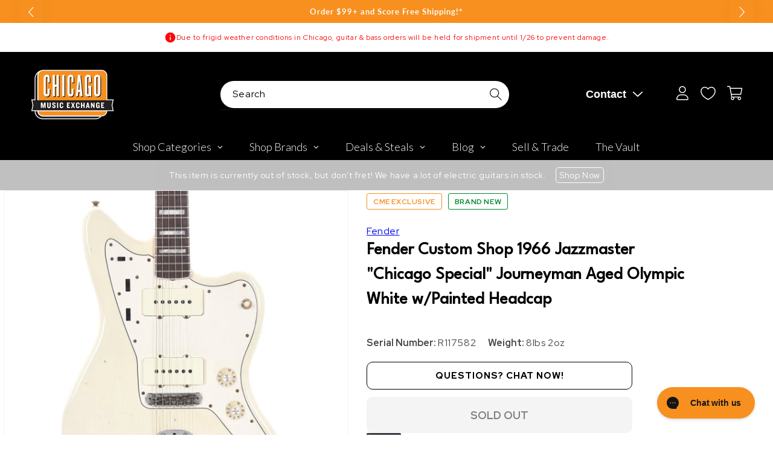

--- FILE ---
content_type: text/plain; charset=utf-8
request_url: https://d-ipv6.mmapiws.com/ant_squire
body_size: 157
content:
chicagomusicexchange.com;019bec87-86f6-7a80-bf00-c3ee2fe35639:589dff2e690024c7f1a86d02c6a36dafa55b14b1

--- FILE ---
content_type: text/javascript; charset=utf-8
request_url: https://www.chicagomusicexchange.com/products/fender-custom-shop-1966-jazzmaster-chicago-special-1327985.js
body_size: 2843
content:
{"id":6869962457223,"title":"Fender Custom Shop 1966 Jazzmaster \"Chicago Special\" Journeyman Aged Olympic White w\/Painted Headcap","handle":"fender-custom-shop-1966-jazzmaster-chicago-special-1327985","description":"Our goal with our Custom Shop Jazzmasters was to make the absolute best sounding and playing JMs out there. Seems pretty simple right? Combining a mix of vintage specs, and modern mods we think you’ll agree that we hit the mark. From 1959 to 1966, our “Chicago Special” Jazzmasters have a 7.25” radius, a slab rosewood fretboard, and a rift sawn maple neck. The magic really happens under the guard with the combination of a 250k volume pot and our Chicago Specials. Based on a set of 1961 Jazzmaster pickups, George Bland helped us craft our set to have higher output in the neck position than the bridge. The bridge pickup is slightly overwound giving it a smooth and round presence, while the neck pickup is moderately overwound giving it a huge bottom end with with round highs. Both Alnico 5 pickups are potted in shellac to give them a wide and open dynamic range, and wound with 42 gauge enamel wire. When you put everything together, you get the most balanced Jazzmaster on the market!\u003cbr\u003e\u003cbr\u003e\u003cb\u003e\"Chicago Special\" Jazzmaster® pickups\u003c\/b\u003e\u003cul\u003e\n\u003cli\u003eCustom set modeled after CME's favorite 1961 Jazzmater AlNiCo 5 magnets\u003c\/li\u003e\n\u003cli\u003e42 gauge enamel wire for round highs\u003c\/li\u003e\n\u003cli\u003ePotted in shellac for open wide range frequency response\u003c\/li\u003e\n\u003cli\u003eBRIDGE: Slightly overwound for high end punch but still still smooth and round\u003c\/li\u003e\n\u003cli\u003eNECK: Moderately overwound for huge bottom end but with clear, round highs\u003c\/li\u003e\n\u003c\/ul\u003e\u003cbr\u003e\u003cb\u003ePart Number:\u003c\/b\u003e 9237100280\u003cbr\u003e\u003cb\u003eSerial Number: \u003c\/b\u003eR117582\u003cbr\u003e\u003cb\u003eFinish Package:\u003c\/b\u003e Journeyman\u003cbr\u003e\u003cb\u003eCase: \u003c\/b\u003eFender Custom Shop Brown\u003cbr\u003e\u003cb\u003eWeight:\u003c\/b\u003e 8lbs 2oz\u003cbr\u003e\u003cbr\u003e\u003cb\u003eBody Wood: \u003c\/b\u003eAlder 2-Piece\u003cbr\u003e\u003cb\u003eBody Color:\u003c\/b\u003e Aged Olympic White\u003cbr\u003e\u003cb\u003eSort for Light Weight:\u003c\/b\u003e Yes\u003cbr\u003e\u003cb\u003eBody Finish:\u003c\/b\u003e Nitro Lacquer\u003cbr\u003e\u003cbr\u003e\u003cb\u003eHardware Plating: \u003c\/b\u003eChrome\/Nickel\u003cbr\u003e\u003cb\u003eBridge Assembly: \u003c\/b\u003eAdjustable Jazzmaster Relic\u003cbr\u003e\u003cb\u003eNeck Plate:\u003c\/b\u003e R Serial Vintage Relic\u003cbr\u003e\u003cb\u003eTuner Keys: \u003c\/b\u003eVintage with Fender Logo\u003cbr\u003e\u003cb\u003eString Gauge: \u003c\/b\u003e.010 - .046\u003cbr\u003e\u003cbr\u003e\u003cb\u003eNeck Assembly:\u003c\/b\u003e 62 Jazzmaster\u003cbr\u003e\u003cb\u003eNeck Finish:\u003c\/b\u003e Medium Tint Nitro Lacquer w\/Painted Head Cap\u003cbr\u003e\u003cb\u003eNeck Blank:\u003c\/b\u003e Maple Rift Sawn\u003cbr\u003e\u003cb\u003eRound\/Flat Lam:\u003c\/b\u003e Round Lam\u003cbr\u003e\u003cb\u003eFingerboard: \u003c\/b\u003eRosewood AAA 9mm\u003cbr\u003e\u003cb\u003eSort for Dark Rosewood: \u003c\/b\u003eYes\u003cbr\u003e\u003cb\u003eTruss Rod:\u003c\/b\u003e 17.563 x .875\u003cbr\u003e\u003cb\u003eHead Style:\u003c\/b\u003e Large\u003cbr\u003e\u003cb\u003eNeck Head Thickness: \u003c\/b\u003e0.590\"\u003cbr\u003e\u003cb\u003eNeck Scoop: \u003c\/b\u003e60\u003cbr\u003e\u003cb\u003eFingerboard Inlay:\u003c\/b\u003e Pearloid Blocks\u003cbr\u003e\u003cb\u003eSide Dot:\u003c\/b\u003e Micarta White 3\/32\"\u003cbr\u003e\u003cb\u003eInlays:\u003c\/b\u003e Pearloid Blocks\u003cbr\u003e\u003cb\u003eFret Wire:\u003c\/b\u003e Jescar FW50085\u003cbr\u003e\u003cb\u003eNumber of Frets: \u003c\/b\u003e21\u003cbr\u003e\u003cb\u003eFingerboard Radius: \u003c\/b\u003e7.25\"\u003cbr\u003e\u003cb\u003eFingerboard Binding: \u003c\/b\u003eWhite Vinyl .060 X .28\u003cbr\u003e\u003cb\u003eNeck Back Shape:\u003c\/b\u003e 60 Style Oval \"C\"\u003cbr\u003e\u003cb\u003eNeck Nut Width:\u003c\/b\u003e 1.650\"\u003cbr\u003e\u003cb\u003eNeck Thickness at 1st Fret: \u003c\/b\u003e.790\"\u003cbr\u003e\u003cb\u003eNeck Thickness at 12th Fret: \u003c\/b\u003e.930\"\u003cbr\u003e\u003cb\u003eNeck Butt Width: \u003c\/b\u003e2.200\"\u003cbr\u003e\u003cb\u003eNut Material:\u003c\/b\u003e Bone\u003cbr\u003e\u003cb\u003eNumber of Bolts:\u003c\/b\u003e 4 Bolt\u003cbr\u003e\u003cb\u003eHead Cap Decal:\u003c\/b\u003e 62 Jazzmaster\u003cbr\u003e\u003cb\u003eNeck Notes: \u003c\/b\u003eMatching Painted Head Cap\u003cbr\u003e\u003cbr\u003e\u003cb\u003ePickguard:\u003c\/b\u003e Jazzmaster 3-Ply Parchment Nitro\u003cbr\u003e\u003cb\u003ePickup Neck: \u003c\/b\u003e\"Chicago Special\" Jazzmaster Neck\u003cbr\u003e\u003cb\u003ePickup Bridge: \u003c\/b\u003e\"Chicago Special\" Jazzmaster Bridge\u003cbr\u003e\u003cb\u003ePickup Covers:\u003c\/b\u003e Vintage Ivory\u003cbr\u003e\u003cb\u003eKnobs: \u003c\/b\u003eWitch Hat\u003cbr\u003e\u003cb\u003eVolume Pot: \u003c\/b\u003e250k\u003cbr\u003e\u003cb\u003eTone Pot:\u003c\/b\u003e 1meg","published_at":"2025-06-24T18:03:29-05:00","created_at":"2022-12-19T12:45:43-06:00","vendor":"Fender","type":"Electric Guitars \/ Solid Body","tags":["Availability : Out of Stock","Brand Name : Fender","Bridge\/Tailpiece Type : Vibrato\/Tremolo","Case Type : Hardshell Case","CME Exclusive : Yes","CME Internal ID : P-001327985","Country of Manufacture : US","Discontinued : T","Discount Eligible : T","Electric Body Type : Solid Body","Fingerboard Material : Rosewood","Floor Location : Fender Custom Shop","Fretted or Fretless : Fretted","Guitar Register : Standard Guitar","Guitar Weight : 8lbs 2oz","Hand Orientation : Right-Handed","Hide From Search : T","Hide Price : T","Historical High Price : 4560","In Store Now : F","Inactive : T","Include Trade Button : T","International Restriction : T","Item Category : Stringed","Item Class : Electric Guitars","Item Condition : Brand New","Item Family : New Inventory","Item Sub-Class : Electric Guitars ~ Solid Body","Item Super-Class : Stringed Instruments","Model : Jazzmaster","Multi-Pack : Single","Neck Material : Maple","Netsuite Item Type : Inventory Item","Number of Frets : 21","Number of Strings : 6-String","Nut Material : Bone","Pickup Configuration : SS","Product Color (General) : White","Product Color (Specific) : Olympic White","Reverb Condition : Brand New","Serial Number : R117582","Series : Fender Custom Shop","Shipping Profile ID : Tier 7 - No International Shipping","Shopify Date Listed : 2022-12-19","ss-exclude","String Set Gauge : .010-.046","SYF : 106","SYF : 112","SYF : 118","SYF : 324","Unique Serialized : T","UPC : 885978270972"],"price":456000,"price_min":456000,"price_max":456000,"available":false,"price_varies":false,"compare_at_price":null,"compare_at_price_min":0,"compare_at_price_max":0,"compare_at_price_varies":false,"variants":[{"id":40336076079239,"title":"Default Title","option1":"Default Title","option2":null,"option3":null,"sku":"9237100280-R117582","requires_shipping":true,"taxable":true,"featured_image":null,"available":false,"name":"Fender Custom Shop 1966 Jazzmaster \"Chicago Special\" Journeyman Aged Olympic White w\/Painted Headcap","public_title":null,"options":["Default Title"],"price":456000,"weight":3670,"compare_at_price":null,"inventory_management":"shopify","barcode":"885978270972","quantity_rule":{"min":1,"max":null,"increment":1},"quantity_price_breaks":[],"requires_selling_plan":false,"selling_plan_allocations":[]}],"images":["\/\/cdn.shopify.com\/s\/files\/1\/0343\/4368\/2183\/products\/fender-electric-guitars-solid-body-fender-custom-shop-1966-jazzmaster-chicago-special-journeyman-aged-olympic-white-w-painted-headcap-9237100280-r117582-30087446528135.jpg?v=1671476525","\/\/cdn.shopify.com\/s\/files\/1\/0343\/4368\/2183\/products\/fender-electric-guitars-solid-body-fender-custom-shop-1966-jazzmaster-chicago-special-journeyman-aged-olympic-white-w-painted-headcap-9237100280-r117582-30087446593671.jpg?v=1671476529","\/\/cdn.shopify.com\/s\/files\/1\/0343\/4368\/2183\/products\/fender-electric-guitars-solid-body-fender-custom-shop-1966-jazzmaster-chicago-special-journeyman-aged-olympic-white-w-painted-headcap-9237100280-r117582-30087446659207.jpg?v=1671475996","\/\/cdn.shopify.com\/s\/files\/1\/0343\/4368\/2183\/products\/fender-electric-guitars-solid-body-fender-custom-shop-1966-jazzmaster-chicago-special-journeyman-aged-olympic-white-w-painted-headcap-9237100280-r117582-30087446691975.jpg?v=1671475797","\/\/cdn.shopify.com\/s\/files\/1\/0343\/4368\/2183\/products\/fender-electric-guitars-solid-body-fender-custom-shop-1966-jazzmaster-chicago-special-journeyman-aged-olympic-white-w-painted-headcap-9237100280-r117582-30087446757511.jpg?v=1671475801","\/\/cdn.shopify.com\/s\/files\/1\/0343\/4368\/2183\/products\/fender-electric-guitars-solid-body-fender-custom-shop-1966-jazzmaster-chicago-special-journeyman-aged-olympic-white-w-painted-headcap-9237100280-r117582-30087446823047.jpg?v=1671475804","\/\/cdn.shopify.com\/s\/files\/1\/0343\/4368\/2183\/products\/fender-electric-guitars-solid-body-fender-custom-shop-1966-jazzmaster-chicago-special-journeyman-aged-olympic-white-w-painted-headcap-9237100280-r117582-30087446888583.jpg?v=1671475808","\/\/cdn.shopify.com\/s\/files\/1\/0343\/4368\/2183\/products\/fender-electric-guitars-solid-body-fender-custom-shop-1966-jazzmaster-chicago-special-journeyman-aged-olympic-white-w-painted-headcap-9237100280-r117582-30087446954119.jpg?v=1671475809","\/\/cdn.shopify.com\/s\/files\/1\/0343\/4368\/2183\/products\/fender-electric-guitars-solid-body-fender-custom-shop-1966-jazzmaster-chicago-special-journeyman-aged-olympic-white-w-painted-headcap-9237100280-r117582-30087447019655.jpg?v=1671475813","\/\/cdn.shopify.com\/s\/files\/1\/0343\/4368\/2183\/products\/fender-electric-guitars-solid-body-fender-custom-shop-1966-jazzmaster-chicago-special-journeyman-aged-olympic-white-w-painted-headcap-9237100280-r117582-30087447085191.jpg?v=1671475816"],"featured_image":"\/\/cdn.shopify.com\/s\/files\/1\/0343\/4368\/2183\/products\/fender-electric-guitars-solid-body-fender-custom-shop-1966-jazzmaster-chicago-special-journeyman-aged-olympic-white-w-painted-headcap-9237100280-r117582-30087446528135.jpg?v=1671476525","options":[{"name":"Title","position":1,"values":["Default Title"]}],"url":"\/products\/fender-custom-shop-1966-jazzmaster-chicago-special-1327985","media":[{"alt":"Fender Custom Shop 1966 Jazzmaster \"Chicago Special\" Journeyman Aged Olympic White w\/Painted Headcap Electric Guitars \/ Solid Body","id":22351623651463,"position":1,"preview_image":{"aspect_ratio":1.0,"height":2000,"width":2000,"src":"https:\/\/cdn.shopify.com\/s\/files\/1\/0343\/4368\/2183\/products\/fender-electric-guitars-solid-body-fender-custom-shop-1966-jazzmaster-chicago-special-journeyman-aged-olympic-white-w-painted-headcap-9237100280-r117582-30087446528135.jpg?v=1671476525"},"aspect_ratio":1.0,"height":2000,"media_type":"image","src":"https:\/\/cdn.shopify.com\/s\/files\/1\/0343\/4368\/2183\/products\/fender-electric-guitars-solid-body-fender-custom-shop-1966-jazzmaster-chicago-special-journeyman-aged-olympic-white-w-painted-headcap-9237100280-r117582-30087446528135.jpg?v=1671476525","width":2000},{"alt":"Fender Custom Shop 1966 Jazzmaster \"Chicago Special\" Journeyman Aged Olympic White w\/Painted Headcap Electric Guitars \/ Solid Body","id":22351623913607,"position":2,"preview_image":{"aspect_ratio":1.0,"height":2000,"width":2000,"src":"https:\/\/cdn.shopify.com\/s\/files\/1\/0343\/4368\/2183\/products\/fender-electric-guitars-solid-body-fender-custom-shop-1966-jazzmaster-chicago-special-journeyman-aged-olympic-white-w-painted-headcap-9237100280-r117582-30087446593671.jpg?v=1671476529"},"aspect_ratio":1.0,"height":2000,"media_type":"image","src":"https:\/\/cdn.shopify.com\/s\/files\/1\/0343\/4368\/2183\/products\/fender-electric-guitars-solid-body-fender-custom-shop-1966-jazzmaster-chicago-special-journeyman-aged-olympic-white-w-painted-headcap-9237100280-r117582-30087446593671.jpg?v=1671476529","width":2000},{"alt":"Fender Custom Shop 1966 Jazzmaster \"Chicago Special\" Journeyman Aged Olympic White w\/Painted Headcap Electric Guitars \/ Solid Body","id":22351610806407,"position":3,"preview_image":{"aspect_ratio":1.0,"height":2000,"width":2000,"src":"https:\/\/cdn.shopify.com\/s\/files\/1\/0343\/4368\/2183\/products\/fender-electric-guitars-solid-body-fender-custom-shop-1966-jazzmaster-chicago-special-journeyman-aged-olympic-white-w-painted-headcap-9237100280-r117582-30087446659207.jpg?v=1671475996"},"aspect_ratio":1.0,"height":2000,"media_type":"image","src":"https:\/\/cdn.shopify.com\/s\/files\/1\/0343\/4368\/2183\/products\/fender-electric-guitars-solid-body-fender-custom-shop-1966-jazzmaster-chicago-special-journeyman-aged-olympic-white-w-painted-headcap-9237100280-r117582-30087446659207.jpg?v=1671475996","width":2000},{"alt":"Fender Custom Shop 1966 Jazzmaster \"Chicago Special\" Journeyman Aged Olympic White w\/Painted Headcap Electric Guitars \/ Solid Body","id":22351604285575,"position":4,"preview_image":{"aspect_ratio":1.0,"height":2000,"width":2000,"src":"https:\/\/cdn.shopify.com\/s\/files\/1\/0343\/4368\/2183\/products\/fender-electric-guitars-solid-body-fender-custom-shop-1966-jazzmaster-chicago-special-journeyman-aged-olympic-white-w-painted-headcap-9237100280-r117582-30087446691975.jpg?v=1671475797"},"aspect_ratio":1.0,"height":2000,"media_type":"image","src":"https:\/\/cdn.shopify.com\/s\/files\/1\/0343\/4368\/2183\/products\/fender-electric-guitars-solid-body-fender-custom-shop-1966-jazzmaster-chicago-special-journeyman-aged-olympic-white-w-painted-headcap-9237100280-r117582-30087446691975.jpg?v=1671475797","width":2000},{"alt":"Fender Custom Shop 1966 Jazzmaster \"Chicago Special\" Journeyman Aged Olympic White w\/Painted Headcap Electric Guitars \/ Solid Body","id":22351604351111,"position":5,"preview_image":{"aspect_ratio":1.0,"height":2000,"width":2000,"src":"https:\/\/cdn.shopify.com\/s\/files\/1\/0343\/4368\/2183\/products\/fender-electric-guitars-solid-body-fender-custom-shop-1966-jazzmaster-chicago-special-journeyman-aged-olympic-white-w-painted-headcap-9237100280-r117582-30087446757511.jpg?v=1671475801"},"aspect_ratio":1.0,"height":2000,"media_type":"image","src":"https:\/\/cdn.shopify.com\/s\/files\/1\/0343\/4368\/2183\/products\/fender-electric-guitars-solid-body-fender-custom-shop-1966-jazzmaster-chicago-special-journeyman-aged-olympic-white-w-painted-headcap-9237100280-r117582-30087446757511.jpg?v=1671475801","width":2000},{"alt":"Fender Custom Shop 1966 Jazzmaster \"Chicago Special\" Journeyman Aged Olympic White w\/Painted Headcap Electric Guitars \/ Solid Body","id":22351604383879,"position":6,"preview_image":{"aspect_ratio":1.0,"height":2000,"width":2000,"src":"https:\/\/cdn.shopify.com\/s\/files\/1\/0343\/4368\/2183\/products\/fender-electric-guitars-solid-body-fender-custom-shop-1966-jazzmaster-chicago-special-journeyman-aged-olympic-white-w-painted-headcap-9237100280-r117582-30087446823047.jpg?v=1671475804"},"aspect_ratio":1.0,"height":2000,"media_type":"image","src":"https:\/\/cdn.shopify.com\/s\/files\/1\/0343\/4368\/2183\/products\/fender-electric-guitars-solid-body-fender-custom-shop-1966-jazzmaster-chicago-special-journeyman-aged-olympic-white-w-painted-headcap-9237100280-r117582-30087446823047.jpg?v=1671475804","width":2000},{"alt":"Fender Custom Shop 1966 Jazzmaster \"Chicago Special\" Journeyman Aged Olympic White w\/Painted Headcap Electric Guitars \/ Solid Body","id":22351604416647,"position":7,"preview_image":{"aspect_ratio":1.0,"height":2000,"width":2000,"src":"https:\/\/cdn.shopify.com\/s\/files\/1\/0343\/4368\/2183\/products\/fender-electric-guitars-solid-body-fender-custom-shop-1966-jazzmaster-chicago-special-journeyman-aged-olympic-white-w-painted-headcap-9237100280-r117582-30087446888583.jpg?v=1671475808"},"aspect_ratio":1.0,"height":2000,"media_type":"image","src":"https:\/\/cdn.shopify.com\/s\/files\/1\/0343\/4368\/2183\/products\/fender-electric-guitars-solid-body-fender-custom-shop-1966-jazzmaster-chicago-special-journeyman-aged-olympic-white-w-painted-headcap-9237100280-r117582-30087446888583.jpg?v=1671475808","width":2000},{"alt":"Fender Custom Shop 1966 Jazzmaster \"Chicago Special\" Journeyman Aged Olympic White w\/Painted Headcap Electric Guitars \/ Solid Body","id":22351604449415,"position":8,"preview_image":{"aspect_ratio":1.0,"height":2000,"width":2000,"src":"https:\/\/cdn.shopify.com\/s\/files\/1\/0343\/4368\/2183\/products\/fender-electric-guitars-solid-body-fender-custom-shop-1966-jazzmaster-chicago-special-journeyman-aged-olympic-white-w-painted-headcap-9237100280-r117582-30087446954119.jpg?v=1671475809"},"aspect_ratio":1.0,"height":2000,"media_type":"image","src":"https:\/\/cdn.shopify.com\/s\/files\/1\/0343\/4368\/2183\/products\/fender-electric-guitars-solid-body-fender-custom-shop-1966-jazzmaster-chicago-special-journeyman-aged-olympic-white-w-painted-headcap-9237100280-r117582-30087446954119.jpg?v=1671475809","width":2000},{"alt":"Fender Custom Shop 1966 Jazzmaster \"Chicago Special\" Journeyman Aged Olympic White w\/Painted Headcap Electric Guitars \/ Solid Body","id":22351604482183,"position":9,"preview_image":{"aspect_ratio":1.0,"height":2000,"width":2000,"src":"https:\/\/cdn.shopify.com\/s\/files\/1\/0343\/4368\/2183\/products\/fender-electric-guitars-solid-body-fender-custom-shop-1966-jazzmaster-chicago-special-journeyman-aged-olympic-white-w-painted-headcap-9237100280-r117582-30087447019655.jpg?v=1671475813"},"aspect_ratio":1.0,"height":2000,"media_type":"image","src":"https:\/\/cdn.shopify.com\/s\/files\/1\/0343\/4368\/2183\/products\/fender-electric-guitars-solid-body-fender-custom-shop-1966-jazzmaster-chicago-special-journeyman-aged-olympic-white-w-painted-headcap-9237100280-r117582-30087447019655.jpg?v=1671475813","width":2000},{"alt":"Fender Custom Shop 1966 Jazzmaster \"Chicago Special\" Journeyman Aged Olympic White w\/Painted Headcap Electric Guitars \/ Solid Body","id":22351604514951,"position":10,"preview_image":{"aspect_ratio":1.0,"height":2000,"width":2000,"src":"https:\/\/cdn.shopify.com\/s\/files\/1\/0343\/4368\/2183\/products\/fender-electric-guitars-solid-body-fender-custom-shop-1966-jazzmaster-chicago-special-journeyman-aged-olympic-white-w-painted-headcap-9237100280-r117582-30087447085191.jpg?v=1671475816"},"aspect_ratio":1.0,"height":2000,"media_type":"image","src":"https:\/\/cdn.shopify.com\/s\/files\/1\/0343\/4368\/2183\/products\/fender-electric-guitars-solid-body-fender-custom-shop-1966-jazzmaster-chicago-special-journeyman-aged-olympic-white-w-painted-headcap-9237100280-r117582-30087447085191.jpg?v=1671475816","width":2000}],"requires_selling_plan":false,"selling_plan_groups":[]}